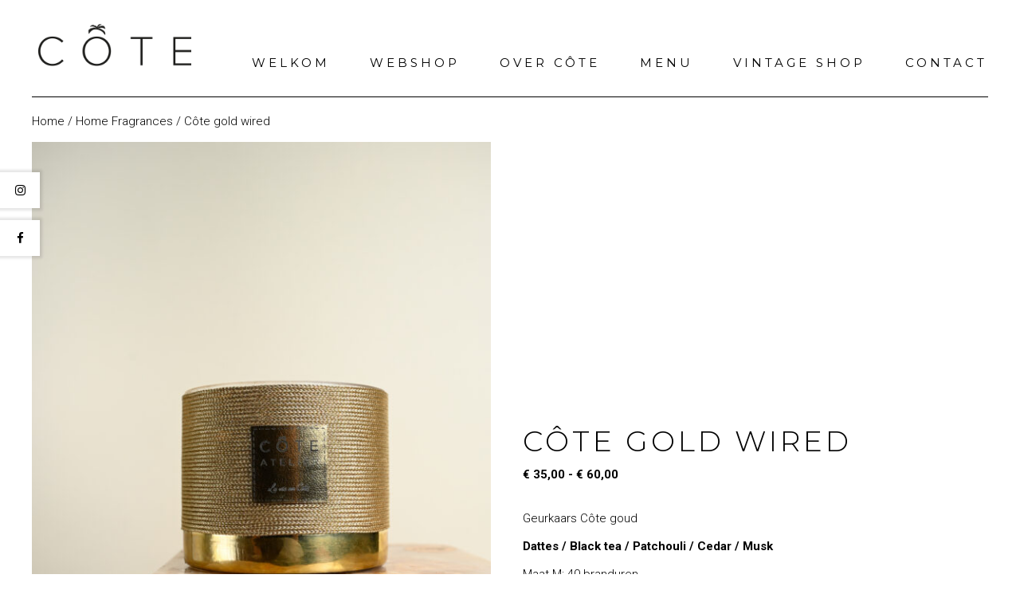

--- FILE ---
content_type: text/html; charset=UTF-8
request_url: https://cafecote.nl/product/cote-geurkaars/
body_size: 9753
content:
<!DOCTYPE html PUBLIC "-//W3C//DTD XHTML 1.0 Transitional//EN" "http://www.w3.org/TR/xhtml1/DTD/xhtml1-transitional.dtd">
<html xmlns="http://www.w3.org/1999/xhtml" xml:lang="en" lang="en" dir="ltr"> 

<head>
<meta http-equiv="Content-Type" content="text/html; charset=UTF-8" />
<meta name="viewport" content="width=device-width, initial-scale=1" /> 
<meta http-equiv="Content-Style-Type" content="text/css" /> 
<meta http-equiv="Content-Type" content="text/html; charset=UTF-8" />  
<meta name="generator" content="WordPress 6.9" />  

<title>Côte gold wired</title>
 
<link rel="stylesheet" href="https://cafecote.nl/wp-content/themes/cafecote/style.css" type="text/css" media="screen" />  
<link rel="stylesheet" type="text/css" href="https://cafecote.nl/wp-content/themes/cafecote/css/style.css" /> 
<link rel="stylesheet" href="https://maxcdn.bootstrapcdn.com/bootstrap/3.3.7/css/bootstrap.min.css" integrity="sha384-BVYiiSIFeK1dGmJRAkycuHAHRg32OmUcww7on3RYdg4Va+PmSTsz/K68vbdEjh4u" crossorigin="anonymous">
<link rel="stylesheet" href="https://maxcdn.bootstrapcdn.com/font-awesome/4.7.0/css/font-awesome.min.css" type="text/css" media="screen" /> 
<link rel="stylesheet" href="https://cdnjs.cloudflare.com/ajax/libs/slick-carousel/1.8.1/slick.min.css" type="text/css" media="screen" /> 
<script src="https://cdnjs.cloudflare.com/ajax/libs/jquery/3.2.1/jquery.min.js"></script> 


<meta name='robots' content='max-image-preview:large' />
<link rel="alternate" title="oEmbed (JSON)" type="application/json+oembed" href="https://cafecote.nl/wp-json/oembed/1.0/embed?url=https%3A%2F%2Fcafecote.nl%2Fproduct%2Fcote-geurkaars%2F" />
<link rel="alternate" title="oEmbed (XML)" type="text/xml+oembed" href="https://cafecote.nl/wp-json/oembed/1.0/embed?url=https%3A%2F%2Fcafecote.nl%2Fproduct%2Fcote-geurkaars%2F&#038;format=xml" />
<style id='wp-img-auto-sizes-contain-inline-css' type='text/css'>
img:is([sizes=auto i],[sizes^="auto," i]){contain-intrinsic-size:3000px 1500px}
/*# sourceURL=wp-img-auto-sizes-contain-inline-css */
</style>
<link rel='stylesheet' id='sbi_styles-css' href='https://cafecote.nl/wp-content/plugins/instagram-feed-pro/css/sbi-styles.min.css?ver=6.3.4' type='text/css' media='all' />
<link rel='stylesheet' id='wp-block-library-css' href='https://cafecote.nl/wp-includes/css/dist/block-library/style.min.css?ver=6.9' type='text/css' media='all' />
<link rel='stylesheet' id='wc-blocks-style-css' href='https://cafecote.nl/wp-content/plugins/woocommerce/assets/client/blocks/wc-blocks.css?ver=wc-10.3.7' type='text/css' media='all' />
<style id='global-styles-inline-css' type='text/css'>
:root{--wp--preset--aspect-ratio--square: 1;--wp--preset--aspect-ratio--4-3: 4/3;--wp--preset--aspect-ratio--3-4: 3/4;--wp--preset--aspect-ratio--3-2: 3/2;--wp--preset--aspect-ratio--2-3: 2/3;--wp--preset--aspect-ratio--16-9: 16/9;--wp--preset--aspect-ratio--9-16: 9/16;--wp--preset--color--black: #000000;--wp--preset--color--cyan-bluish-gray: #abb8c3;--wp--preset--color--white: #ffffff;--wp--preset--color--pale-pink: #f78da7;--wp--preset--color--vivid-red: #cf2e2e;--wp--preset--color--luminous-vivid-orange: #ff6900;--wp--preset--color--luminous-vivid-amber: #fcb900;--wp--preset--color--light-green-cyan: #7bdcb5;--wp--preset--color--vivid-green-cyan: #00d084;--wp--preset--color--pale-cyan-blue: #8ed1fc;--wp--preset--color--vivid-cyan-blue: #0693e3;--wp--preset--color--vivid-purple: #9b51e0;--wp--preset--gradient--vivid-cyan-blue-to-vivid-purple: linear-gradient(135deg,rgb(6,147,227) 0%,rgb(155,81,224) 100%);--wp--preset--gradient--light-green-cyan-to-vivid-green-cyan: linear-gradient(135deg,rgb(122,220,180) 0%,rgb(0,208,130) 100%);--wp--preset--gradient--luminous-vivid-amber-to-luminous-vivid-orange: linear-gradient(135deg,rgb(252,185,0) 0%,rgb(255,105,0) 100%);--wp--preset--gradient--luminous-vivid-orange-to-vivid-red: linear-gradient(135deg,rgb(255,105,0) 0%,rgb(207,46,46) 100%);--wp--preset--gradient--very-light-gray-to-cyan-bluish-gray: linear-gradient(135deg,rgb(238,238,238) 0%,rgb(169,184,195) 100%);--wp--preset--gradient--cool-to-warm-spectrum: linear-gradient(135deg,rgb(74,234,220) 0%,rgb(151,120,209) 20%,rgb(207,42,186) 40%,rgb(238,44,130) 60%,rgb(251,105,98) 80%,rgb(254,248,76) 100%);--wp--preset--gradient--blush-light-purple: linear-gradient(135deg,rgb(255,206,236) 0%,rgb(152,150,240) 100%);--wp--preset--gradient--blush-bordeaux: linear-gradient(135deg,rgb(254,205,165) 0%,rgb(254,45,45) 50%,rgb(107,0,62) 100%);--wp--preset--gradient--luminous-dusk: linear-gradient(135deg,rgb(255,203,112) 0%,rgb(199,81,192) 50%,rgb(65,88,208) 100%);--wp--preset--gradient--pale-ocean: linear-gradient(135deg,rgb(255,245,203) 0%,rgb(182,227,212) 50%,rgb(51,167,181) 100%);--wp--preset--gradient--electric-grass: linear-gradient(135deg,rgb(202,248,128) 0%,rgb(113,206,126) 100%);--wp--preset--gradient--midnight: linear-gradient(135deg,rgb(2,3,129) 0%,rgb(40,116,252) 100%);--wp--preset--font-size--small: 13px;--wp--preset--font-size--medium: 20px;--wp--preset--font-size--large: 36px;--wp--preset--font-size--x-large: 42px;--wp--preset--spacing--20: 0.44rem;--wp--preset--spacing--30: 0.67rem;--wp--preset--spacing--40: 1rem;--wp--preset--spacing--50: 1.5rem;--wp--preset--spacing--60: 2.25rem;--wp--preset--spacing--70: 3.38rem;--wp--preset--spacing--80: 5.06rem;--wp--preset--shadow--natural: 6px 6px 9px rgba(0, 0, 0, 0.2);--wp--preset--shadow--deep: 12px 12px 50px rgba(0, 0, 0, 0.4);--wp--preset--shadow--sharp: 6px 6px 0px rgba(0, 0, 0, 0.2);--wp--preset--shadow--outlined: 6px 6px 0px -3px rgb(255, 255, 255), 6px 6px rgb(0, 0, 0);--wp--preset--shadow--crisp: 6px 6px 0px rgb(0, 0, 0);}:where(.is-layout-flex){gap: 0.5em;}:where(.is-layout-grid){gap: 0.5em;}body .is-layout-flex{display: flex;}.is-layout-flex{flex-wrap: wrap;align-items: center;}.is-layout-flex > :is(*, div){margin: 0;}body .is-layout-grid{display: grid;}.is-layout-grid > :is(*, div){margin: 0;}:where(.wp-block-columns.is-layout-flex){gap: 2em;}:where(.wp-block-columns.is-layout-grid){gap: 2em;}:where(.wp-block-post-template.is-layout-flex){gap: 1.25em;}:where(.wp-block-post-template.is-layout-grid){gap: 1.25em;}.has-black-color{color: var(--wp--preset--color--black) !important;}.has-cyan-bluish-gray-color{color: var(--wp--preset--color--cyan-bluish-gray) !important;}.has-white-color{color: var(--wp--preset--color--white) !important;}.has-pale-pink-color{color: var(--wp--preset--color--pale-pink) !important;}.has-vivid-red-color{color: var(--wp--preset--color--vivid-red) !important;}.has-luminous-vivid-orange-color{color: var(--wp--preset--color--luminous-vivid-orange) !important;}.has-luminous-vivid-amber-color{color: var(--wp--preset--color--luminous-vivid-amber) !important;}.has-light-green-cyan-color{color: var(--wp--preset--color--light-green-cyan) !important;}.has-vivid-green-cyan-color{color: var(--wp--preset--color--vivid-green-cyan) !important;}.has-pale-cyan-blue-color{color: var(--wp--preset--color--pale-cyan-blue) !important;}.has-vivid-cyan-blue-color{color: var(--wp--preset--color--vivid-cyan-blue) !important;}.has-vivid-purple-color{color: var(--wp--preset--color--vivid-purple) !important;}.has-black-background-color{background-color: var(--wp--preset--color--black) !important;}.has-cyan-bluish-gray-background-color{background-color: var(--wp--preset--color--cyan-bluish-gray) !important;}.has-white-background-color{background-color: var(--wp--preset--color--white) !important;}.has-pale-pink-background-color{background-color: var(--wp--preset--color--pale-pink) !important;}.has-vivid-red-background-color{background-color: var(--wp--preset--color--vivid-red) !important;}.has-luminous-vivid-orange-background-color{background-color: var(--wp--preset--color--luminous-vivid-orange) !important;}.has-luminous-vivid-amber-background-color{background-color: var(--wp--preset--color--luminous-vivid-amber) !important;}.has-light-green-cyan-background-color{background-color: var(--wp--preset--color--light-green-cyan) !important;}.has-vivid-green-cyan-background-color{background-color: var(--wp--preset--color--vivid-green-cyan) !important;}.has-pale-cyan-blue-background-color{background-color: var(--wp--preset--color--pale-cyan-blue) !important;}.has-vivid-cyan-blue-background-color{background-color: var(--wp--preset--color--vivid-cyan-blue) !important;}.has-vivid-purple-background-color{background-color: var(--wp--preset--color--vivid-purple) !important;}.has-black-border-color{border-color: var(--wp--preset--color--black) !important;}.has-cyan-bluish-gray-border-color{border-color: var(--wp--preset--color--cyan-bluish-gray) !important;}.has-white-border-color{border-color: var(--wp--preset--color--white) !important;}.has-pale-pink-border-color{border-color: var(--wp--preset--color--pale-pink) !important;}.has-vivid-red-border-color{border-color: var(--wp--preset--color--vivid-red) !important;}.has-luminous-vivid-orange-border-color{border-color: var(--wp--preset--color--luminous-vivid-orange) !important;}.has-luminous-vivid-amber-border-color{border-color: var(--wp--preset--color--luminous-vivid-amber) !important;}.has-light-green-cyan-border-color{border-color: var(--wp--preset--color--light-green-cyan) !important;}.has-vivid-green-cyan-border-color{border-color: var(--wp--preset--color--vivid-green-cyan) !important;}.has-pale-cyan-blue-border-color{border-color: var(--wp--preset--color--pale-cyan-blue) !important;}.has-vivid-cyan-blue-border-color{border-color: var(--wp--preset--color--vivid-cyan-blue) !important;}.has-vivid-purple-border-color{border-color: var(--wp--preset--color--vivid-purple) !important;}.has-vivid-cyan-blue-to-vivid-purple-gradient-background{background: var(--wp--preset--gradient--vivid-cyan-blue-to-vivid-purple) !important;}.has-light-green-cyan-to-vivid-green-cyan-gradient-background{background: var(--wp--preset--gradient--light-green-cyan-to-vivid-green-cyan) !important;}.has-luminous-vivid-amber-to-luminous-vivid-orange-gradient-background{background: var(--wp--preset--gradient--luminous-vivid-amber-to-luminous-vivid-orange) !important;}.has-luminous-vivid-orange-to-vivid-red-gradient-background{background: var(--wp--preset--gradient--luminous-vivid-orange-to-vivid-red) !important;}.has-very-light-gray-to-cyan-bluish-gray-gradient-background{background: var(--wp--preset--gradient--very-light-gray-to-cyan-bluish-gray) !important;}.has-cool-to-warm-spectrum-gradient-background{background: var(--wp--preset--gradient--cool-to-warm-spectrum) !important;}.has-blush-light-purple-gradient-background{background: var(--wp--preset--gradient--blush-light-purple) !important;}.has-blush-bordeaux-gradient-background{background: var(--wp--preset--gradient--blush-bordeaux) !important;}.has-luminous-dusk-gradient-background{background: var(--wp--preset--gradient--luminous-dusk) !important;}.has-pale-ocean-gradient-background{background: var(--wp--preset--gradient--pale-ocean) !important;}.has-electric-grass-gradient-background{background: var(--wp--preset--gradient--electric-grass) !important;}.has-midnight-gradient-background{background: var(--wp--preset--gradient--midnight) !important;}.has-small-font-size{font-size: var(--wp--preset--font-size--small) !important;}.has-medium-font-size{font-size: var(--wp--preset--font-size--medium) !important;}.has-large-font-size{font-size: var(--wp--preset--font-size--large) !important;}.has-x-large-font-size{font-size: var(--wp--preset--font-size--x-large) !important;}
/*# sourceURL=global-styles-inline-css */
</style>

<style id='classic-theme-styles-inline-css' type='text/css'>
/*! This file is auto-generated */
.wp-block-button__link{color:#fff;background-color:#32373c;border-radius:9999px;box-shadow:none;text-decoration:none;padding:calc(.667em + 2px) calc(1.333em + 2px);font-size:1.125em}.wp-block-file__button{background:#32373c;color:#fff;text-decoration:none}
/*# sourceURL=/wp-includes/css/classic-themes.min.css */
</style>
<link rel='stylesheet' id='photoswipe-css' href='https://cafecote.nl/wp-content/plugins/woocommerce/assets/css/photoswipe/photoswipe.min.css?ver=10.3.7' type='text/css' media='all' />
<link rel='stylesheet' id='photoswipe-default-skin-css' href='https://cafecote.nl/wp-content/plugins/woocommerce/assets/css/photoswipe/default-skin/default-skin.min.css?ver=10.3.7' type='text/css' media='all' />
<link rel='stylesheet' id='woocommerce-layout-css' href='https://cafecote.nl/wp-content/plugins/woocommerce/assets/css/woocommerce-layout.css?ver=10.3.7' type='text/css' media='all' />
<link rel='stylesheet' id='woocommerce-smallscreen-css' href='https://cafecote.nl/wp-content/plugins/woocommerce/assets/css/woocommerce-smallscreen.css?ver=10.3.7' type='text/css' media='only screen and (max-width: 768px)' />
<link rel='stylesheet' id='woocommerce-general-css' href='https://cafecote.nl/wp-content/plugins/woocommerce/assets/css/woocommerce.css?ver=10.3.7' type='text/css' media='all' />
<style id='woocommerce-inline-inline-css' type='text/css'>
.woocommerce form .form-row .required { visibility: visible; }
/*# sourceURL=woocommerce-inline-inline-css */
</style>
<link rel='stylesheet' id='brands-styles-css' href='https://cafecote.nl/wp-content/plugins/woocommerce/assets/css/brands.css?ver=10.3.7' type='text/css' media='all' />
<link rel='stylesheet' id='mollie-applepaydirect-css' href='https://cafecote.nl/wp-content/plugins/mollie-payments-for-woocommerce/public/css/mollie-applepaydirect.min.css?ver=1768391419' type='text/css' media='screen' />
<script type="text/javascript" src="https://cafecote.nl/wp-includes/js/jquery/jquery.min.js?ver=3.7.1" id="jquery-core-js"></script>
<script type="text/javascript" src="https://cafecote.nl/wp-includes/js/jquery/jquery-migrate.min.js?ver=3.4.1" id="jquery-migrate-js"></script>
<script type="text/javascript" src="https://cafecote.nl/wp-content/plugins/woocommerce/assets/js/jquery-blockui/jquery.blockUI.min.js?ver=2.7.0-wc.10.3.7" id="wc-jquery-blockui-js" defer="defer" data-wp-strategy="defer"></script>
<script type="text/javascript" id="wc-add-to-cart-js-extra">
/* <![CDATA[ */
var wc_add_to_cart_params = {"ajax_url":"/wp-admin/admin-ajax.php","wc_ajax_url":"/?wc-ajax=%%endpoint%%","i18n_view_cart":"Bekijk winkelwagen","cart_url":"https://cafecote.nl/winkelwagen/","is_cart":"","cart_redirect_after_add":"no"};
//# sourceURL=wc-add-to-cart-js-extra
/* ]]> */
</script>
<script type="text/javascript" src="https://cafecote.nl/wp-content/plugins/woocommerce/assets/js/frontend/add-to-cart.min.js?ver=10.3.7" id="wc-add-to-cart-js" defer="defer" data-wp-strategy="defer"></script>
<script type="text/javascript" src="https://cafecote.nl/wp-content/plugins/woocommerce/assets/js/flexslider/jquery.flexslider.min.js?ver=2.7.2-wc.10.3.7" id="wc-flexslider-js" defer="defer" data-wp-strategy="defer"></script>
<script type="text/javascript" src="https://cafecote.nl/wp-content/plugins/woocommerce/assets/js/photoswipe/photoswipe.min.js?ver=4.1.1-wc.10.3.7" id="wc-photoswipe-js" defer="defer" data-wp-strategy="defer"></script>
<script type="text/javascript" src="https://cafecote.nl/wp-content/plugins/woocommerce/assets/js/photoswipe/photoswipe-ui-default.min.js?ver=4.1.1-wc.10.3.7" id="wc-photoswipe-ui-default-js" defer="defer" data-wp-strategy="defer"></script>
<script type="text/javascript" id="wc-single-product-js-extra">
/* <![CDATA[ */
var wc_single_product_params = {"i18n_required_rating_text":"Selecteer een waardering","i18n_rating_options":["1 van de 5 sterren","2 van de 5 sterren","3 van de 5 sterren","4 van de 5 sterren","5 van de 5 sterren"],"i18n_product_gallery_trigger_text":"Afbeeldinggalerij in volledig scherm bekijken","review_rating_required":"yes","flexslider":{"rtl":false,"animation":"slide","smoothHeight":true,"directionNav":false,"controlNav":"thumbnails","slideshow":false,"animationSpeed":500,"animationLoop":false,"allowOneSlide":false},"zoom_enabled":"","zoom_options":[],"photoswipe_enabled":"1","photoswipe_options":{"shareEl":false,"closeOnScroll":false,"history":false,"hideAnimationDuration":0,"showAnimationDuration":0},"flexslider_enabled":"1"};
//# sourceURL=wc-single-product-js-extra
/* ]]> */
</script>
<script type="text/javascript" src="https://cafecote.nl/wp-content/plugins/woocommerce/assets/js/frontend/single-product.min.js?ver=10.3.7" id="wc-single-product-js" defer="defer" data-wp-strategy="defer"></script>
<script type="text/javascript" src="https://cafecote.nl/wp-content/plugins/woocommerce/assets/js/js-cookie/js.cookie.min.js?ver=2.1.4-wc.10.3.7" id="wc-js-cookie-js" defer="defer" data-wp-strategy="defer"></script>
<script type="text/javascript" id="woocommerce-js-extra">
/* <![CDATA[ */
var woocommerce_params = {"ajax_url":"/wp-admin/admin-ajax.php","wc_ajax_url":"/?wc-ajax=%%endpoint%%","i18n_password_show":"Wachtwoord weergeven","i18n_password_hide":"Wachtwoord verbergen"};
//# sourceURL=woocommerce-js-extra
/* ]]> */
</script>
<script type="text/javascript" src="https://cafecote.nl/wp-content/plugins/woocommerce/assets/js/frontend/woocommerce.min.js?ver=10.3.7" id="woocommerce-js" defer="defer" data-wp-strategy="defer"></script>
<link rel="https://api.w.org/" href="https://cafecote.nl/wp-json/" /><link rel="alternate" title="JSON" type="application/json" href="https://cafecote.nl/wp-json/wp/v2/product/338" /><link rel="EditURI" type="application/rsd+xml" title="RSD" href="https://cafecote.nl/xmlrpc.php?rsd" />
<meta name="generator" content="WordPress 6.9" />
<meta name="generator" content="WooCommerce 10.3.7" />
<link rel="canonical" href="https://cafecote.nl/product/cote-geurkaars/" />
<link rel='shortlink' href='https://cafecote.nl/?p=338' />
	<noscript><style>.woocommerce-product-gallery{ opacity: 1 !important; }</style></noscript>
	<link rel="icon" href="https://cafecote.nl/wp-content/uploads/2017/12/cropped-logo_scroll-32x32.png" sizes="32x32" />
<link rel="icon" href="https://cafecote.nl/wp-content/uploads/2017/12/cropped-logo_scroll-192x192.png" sizes="192x192" />
<link rel="apple-touch-icon" href="https://cafecote.nl/wp-content/uploads/2017/12/cropped-logo_scroll-180x180.png" />
<meta name="msapplication-TileImage" content="https://cafecote.nl/wp-content/uploads/2017/12/cropped-logo_scroll-270x270.png" />
		<style type="text/css" id="wp-custom-css">
			.products .product {
    padding: 20px !important;
}


#header .menu ul li a {
    margin: 0 23px !important; 
}

.post-type-archive.woocommerce .button, .tax-product_cat.woocommerce .button {
    display: none !important;
}		</style>
		 

</head>  


<body data-rsssl=1 class="wp-singular product-template-default single single-product postid-338 wp-theme-cafecote theme-cafecote woocommerce woocommerce-page woocommerce-no-js"> 


    <div id="wrapper">

        <div id="socialicons">
            <ul>
                <li><a target="_blank" href="https://www.instagram.com/cafe_cote/"><i class="fa fa-instagram" aria-hidden="true"></i></a></li>
                <li><a target="_blank" href="https://www.facebook.com/cafecote.nl/"><i class="fa fa-facebook" aria-hidden="true"></i></a></li>
            </ul>
        </div>
        
        <div id="header" class="max">
            <div class="max">
                <div class="logo col-md-2">
                    <a href="#welkom"><img src="https://cafecote.nl/wp-content/themes/cafecote/assets/images/logo_scroll.png" class="" alt="CafeCote Logo"></a></div>

                    <nav class="navbar navbar-default col-md-10">
                    <div class="container-fluid">
                        <div class="navbar-header">
                            <button type="button" class="navbar-toggle collapsed" data-toggle="collapse" data-target="#navbar" aria-expanded="false" aria-controls="navbar" style="margin-top: -47px;">
                                <span class="sr-only">Toggle navigation</span>
                                <span class="icon-bar"></span>
                                <span class="icon-bar"></span>
                                <span class="icon-bar"></span>
                            </button>
                        </div>
                    <div id="navbar" class="navbar-collapse collapse">
                <div class="menu">
                    <div class="menu-hoofdmenu-container"><ul id="menu-hoofdmenu" class="menu"><li id="menu-item-63" class="menu-item menu-item-type-custom menu-item-object-custom menu-item-63"><a href="/#welkom">Welkom</a></li>
<li id="menu-item-750" class="menu-item menu-item-type-post_type menu-item-object-page current_page_parent menu-item-750"><a href="https://cafecote.nl/winkel/">Webshop</a></li>
<li id="menu-item-64" class="menu-item menu-item-type-custom menu-item-object-custom menu-item-64"><a href="/#over">Over côte</a></li>
<li id="menu-item-65" class="menu-item menu-item-type-custom menu-item-object-custom menu-item-65"><a href="/#nourish">Menu</a></li>
<li id="menu-item-66" class="menu-item menu-item-type-custom menu-item-object-custom menu-item-66"><a href="/#k_oncept">Vintage shop</a></li>
<li id="menu-item-67" class="menu-item menu-item-type-custom menu-item-object-custom menu-item-67"><a href="/#contact">Contact</a></li>
</ul></div>                </div>
            </div>
        </div>

        </div><!--/.nav-collapse -->
        </div><!--/.container-fluid -->
        </nav>
        </div>
        </div>
<div class="max webshop">
	<div id="primary" class="content-area"><main id="main" class="site-main" role="main"><nav class="woocommerce-breadcrumb" aria-label="Breadcrumb"><a href="https://cafecote.nl">Home</a>&nbsp;&#47;&nbsp;<a href="https://cafecote.nl/product-categorie/home-fragances/">Home Fragrances</a>&nbsp;&#47;&nbsp;Côte gold wired</nav>
					
			<div class="woocommerce-notices-wrapper"></div><div id="product-338" class="product type-product post-338 status-publish first outofstock product_cat-home-fragances has-post-thumbnail taxable shipping-taxable purchasable product-type-variable">


	<div class="inhoud">
	<div class="woocommerce-product-gallery woocommerce-product-gallery--with-images woocommerce-product-gallery--columns-4 images" data-columns="4" style="opacity: 0; transition: opacity .25s ease-in-out;">
	<div class="woocommerce-product-gallery__wrapper">
		<div data-thumb="https://cafecote.nl/wp-content/uploads/2022/09/DSC6835-100x100.jpg" data-thumb-alt="Côte gold wired" data-thumb-srcset="https://cafecote.nl/wp-content/uploads/2022/09/DSC6835-100x100.jpg 100w, https://cafecote.nl/wp-content/uploads/2022/09/DSC6835-150x150.jpg 150w"  data-thumb-sizes="(max-width: 100px) 100vw, 100px" class="woocommerce-product-gallery__image"><a href="https://cafecote.nl/wp-content/uploads/2022/09/DSC6835-scaled.jpg"><img width="600" height="902" src="https://cafecote.nl/wp-content/uploads/2022/09/DSC6835-600x902.jpg" class="wp-post-image" alt="Côte gold wired" data-caption="" data-src="https://cafecote.nl/wp-content/uploads/2022/09/DSC6835-scaled.jpg" data-large_image="https://cafecote.nl/wp-content/uploads/2022/09/DSC6835-scaled.jpg" data-large_image_width="1703" data-large_image_height="2560" decoding="async" fetchpriority="high" srcset="https://cafecote.nl/wp-content/uploads/2022/09/DSC6835-600x902.jpg 600w, https://cafecote.nl/wp-content/uploads/2022/09/DSC6835-200x300.jpg 200w, https://cafecote.nl/wp-content/uploads/2022/09/DSC6835-681x1024.jpg 681w, https://cafecote.nl/wp-content/uploads/2022/09/DSC6835-768x1154.jpg 768w, https://cafecote.nl/wp-content/uploads/2022/09/DSC6835-1022x1536.jpg 1022w, https://cafecote.nl/wp-content/uploads/2022/09/DSC6835-1363x2048.jpg 1363w, https://cafecote.nl/wp-content/uploads/2022/09/DSC6835-300x450.jpg 300w, https://cafecote.nl/wp-content/uploads/2022/09/DSC6835-scaled.jpg 1703w" sizes="(max-width: 600px) 100vw, 600px" /></a></div><div data-thumb="https://cafecote.nl/wp-content/uploads/2022/09/DSC6691-100x100.jpg" data-thumb-alt="Côte gold wired - Afbeelding 2" data-thumb-srcset="https://cafecote.nl/wp-content/uploads/2022/09/DSC6691-100x100.jpg 100w, https://cafecote.nl/wp-content/uploads/2022/09/DSC6691-150x150.jpg 150w"  data-thumb-sizes="(max-width: 100px) 100vw, 100px" class="woocommerce-product-gallery__image"><a href="https://cafecote.nl/wp-content/uploads/2022/09/DSC6691-scaled.jpg"><img width="600" height="902" src="https://cafecote.nl/wp-content/uploads/2022/09/DSC6691-600x902.jpg" class="" alt="Côte gold wired - Afbeelding 2" data-caption="" data-src="https://cafecote.nl/wp-content/uploads/2022/09/DSC6691-scaled.jpg" data-large_image="https://cafecote.nl/wp-content/uploads/2022/09/DSC6691-scaled.jpg" data-large_image_width="1703" data-large_image_height="2560" decoding="async" srcset="https://cafecote.nl/wp-content/uploads/2022/09/DSC6691-600x902.jpg 600w, https://cafecote.nl/wp-content/uploads/2022/09/DSC6691-200x300.jpg 200w, https://cafecote.nl/wp-content/uploads/2022/09/DSC6691-681x1024.jpg 681w, https://cafecote.nl/wp-content/uploads/2022/09/DSC6691-768x1154.jpg 768w, https://cafecote.nl/wp-content/uploads/2022/09/DSC6691-1022x1536.jpg 1022w, https://cafecote.nl/wp-content/uploads/2022/09/DSC6691-1363x2048.jpg 1363w, https://cafecote.nl/wp-content/uploads/2022/09/DSC6691-300x450.jpg 300w, https://cafecote.nl/wp-content/uploads/2022/09/DSC6691-scaled.jpg 1703w" sizes="(max-width: 600px) 100vw, 600px" /></a></div><div data-thumb="https://cafecote.nl/wp-content/uploads/2022/09/DSC6741-100x100.jpg" data-thumb-alt="Côte gold wired - Afbeelding 3" data-thumb-srcset="https://cafecote.nl/wp-content/uploads/2022/09/DSC6741-100x100.jpg 100w, https://cafecote.nl/wp-content/uploads/2022/09/DSC6741-150x150.jpg 150w"  data-thumb-sizes="(max-width: 100px) 100vw, 100px" class="woocommerce-product-gallery__image"><a href="https://cafecote.nl/wp-content/uploads/2022/09/DSC6741-scaled.jpg"><img width="600" height="902" src="https://cafecote.nl/wp-content/uploads/2022/09/DSC6741-600x902.jpg" class="" alt="Côte gold wired - Afbeelding 3" data-caption="" data-src="https://cafecote.nl/wp-content/uploads/2022/09/DSC6741-scaled.jpg" data-large_image="https://cafecote.nl/wp-content/uploads/2022/09/DSC6741-scaled.jpg" data-large_image_width="1703" data-large_image_height="2560" decoding="async" srcset="https://cafecote.nl/wp-content/uploads/2022/09/DSC6741-600x902.jpg 600w, https://cafecote.nl/wp-content/uploads/2022/09/DSC6741-200x300.jpg 200w, https://cafecote.nl/wp-content/uploads/2022/09/DSC6741-681x1024.jpg 681w, https://cafecote.nl/wp-content/uploads/2022/09/DSC6741-768x1154.jpg 768w, https://cafecote.nl/wp-content/uploads/2022/09/DSC6741-1022x1536.jpg 1022w, https://cafecote.nl/wp-content/uploads/2022/09/DSC6741-1363x2048.jpg 1363w, https://cafecote.nl/wp-content/uploads/2022/09/DSC6741-300x450.jpg 300w, https://cafecote.nl/wp-content/uploads/2022/09/DSC6741-scaled.jpg 1703w" sizes="(max-width: 600px) 100vw, 600px" /></a></div><div data-thumb="https://cafecote.nl/wp-content/uploads/2022/09/DSC6791-100x100.jpg" data-thumb-alt="Côte gold wired - Afbeelding 4" data-thumb-srcset="https://cafecote.nl/wp-content/uploads/2022/09/DSC6791-100x100.jpg 100w, https://cafecote.nl/wp-content/uploads/2022/09/DSC6791-150x150.jpg 150w"  data-thumb-sizes="(max-width: 100px) 100vw, 100px" class="woocommerce-product-gallery__image"><a href="https://cafecote.nl/wp-content/uploads/2022/09/DSC6791-scaled.jpg"><img width="600" height="902" src="https://cafecote.nl/wp-content/uploads/2022/09/DSC6791-600x902.jpg" class="" alt="Côte gold wired - Afbeelding 4" data-caption="" data-src="https://cafecote.nl/wp-content/uploads/2022/09/DSC6791-scaled.jpg" data-large_image="https://cafecote.nl/wp-content/uploads/2022/09/DSC6791-scaled.jpg" data-large_image_width="1703" data-large_image_height="2560" decoding="async" loading="lazy" srcset="https://cafecote.nl/wp-content/uploads/2022/09/DSC6791-600x902.jpg 600w, https://cafecote.nl/wp-content/uploads/2022/09/DSC6791-200x300.jpg 200w, https://cafecote.nl/wp-content/uploads/2022/09/DSC6791-681x1024.jpg 681w, https://cafecote.nl/wp-content/uploads/2022/09/DSC6791-768x1154.jpg 768w, https://cafecote.nl/wp-content/uploads/2022/09/DSC6791-1022x1536.jpg 1022w, https://cafecote.nl/wp-content/uploads/2022/09/DSC6791-1363x2048.jpg 1363w, https://cafecote.nl/wp-content/uploads/2022/09/DSC6791-300x450.jpg 300w, https://cafecote.nl/wp-content/uploads/2022/09/DSC6791-scaled.jpg 1703w" sizes="auto, (max-width: 600px) 100vw, 600px" /></a></div><div data-thumb="https://cafecote.nl/wp-content/uploads/2022/11/IMG_8828-100x100.jpg" data-thumb-alt="Côte gold wired - Afbeelding 5" data-thumb-srcset="https://cafecote.nl/wp-content/uploads/2022/11/IMG_8828-100x100.jpg 100w, https://cafecote.nl/wp-content/uploads/2022/11/IMG_8828-150x150.jpg 150w"  data-thumb-sizes="(max-width: 100px) 100vw, 100px" class="woocommerce-product-gallery__image"><a href="https://cafecote.nl/wp-content/uploads/2022/11/IMG_8828.jpg"><img width="600" height="800" src="https://cafecote.nl/wp-content/uploads/2022/11/IMG_8828-600x800.jpg" class="" alt="Côte gold wired - Afbeelding 5" data-caption="" data-src="https://cafecote.nl/wp-content/uploads/2022/11/IMG_8828.jpg" data-large_image="https://cafecote.nl/wp-content/uploads/2022/11/IMG_8828.jpg" data-large_image_width="1512" data-large_image_height="2016" decoding="async" loading="lazy" srcset="https://cafecote.nl/wp-content/uploads/2022/11/IMG_8828-600x800.jpg 600w, https://cafecote.nl/wp-content/uploads/2022/11/IMG_8828-225x300.jpg 225w, https://cafecote.nl/wp-content/uploads/2022/11/IMG_8828-768x1024.jpg 768w, https://cafecote.nl/wp-content/uploads/2022/11/IMG_8828-1152x1536.jpg 1152w, https://cafecote.nl/wp-content/uploads/2022/11/IMG_8828.jpg 1512w" sizes="auto, (max-width: 600px) 100vw, 600px" /></a></div>	</div>
</div>

		<div class="summary entry-summary">
			<h1 class="product_title entry-title">Côte gold wired</h1><p class="price"><span class="woocommerce-Price-amount amount" aria-hidden="true"><bdi><span class="woocommerce-Price-currencySymbol">&euro;</span>&nbsp;35,00</bdi></span> <span aria-hidden="true">-</span> <span class="woocommerce-Price-amount amount" aria-hidden="true"><bdi><span class="woocommerce-Price-currencySymbol">&euro;</span>&nbsp;60,00</bdi></span><span class="screen-reader-text">Prijsklasse: &euro;&nbsp;35,00 tot &euro;&nbsp;60,00</span></p>
<div class="woocommerce-product-details__short-description">
	<p>Geurkaars Côte goud</p>
<p><strong>Dattes / Black tea / Patchouli / Cedar / Musk</strong></p>
<p>Maat M: 40 branduren<br />
Maat L: 80 branduren</p>
</div>

<form class="variations_form cart" action="https://cafecote.nl/product/cote-geurkaars/" method="post" enctype='multipart/form-data' data-product_id="338" data-product_variations="[{&quot;attributes&quot;:{&quot;attribute_maat&quot;:&quot;M&quot;},&quot;availability_html&quot;:&quot;&lt;p class=\&quot;stock out-of-stock\&quot;&gt;Uitverkocht&lt;\/p&gt;\n&quot;,&quot;backorders_allowed&quot;:false,&quot;dimensions&quot;:{&quot;length&quot;:&quot;&quot;,&quot;width&quot;:&quot;&quot;,&quot;height&quot;:&quot;&quot;},&quot;dimensions_html&quot;:&quot;N\/B&quot;,&quot;display_price&quot;:35,&quot;display_regular_price&quot;:35,&quot;image&quot;:{&quot;title&quot;:&quot;_DSC6835&quot;,&quot;caption&quot;:&quot;&quot;,&quot;url&quot;:&quot;https:\/\/cafecote.nl\/wp-content\/uploads\/2022\/09\/DSC6835-scaled.jpg&quot;,&quot;alt&quot;:&quot;_DSC6835&quot;,&quot;src&quot;:&quot;https:\/\/cafecote.nl\/wp-content\/uploads\/2022\/09\/DSC6835-600x902.jpg&quot;,&quot;srcset&quot;:&quot;https:\/\/cafecote.nl\/wp-content\/uploads\/2022\/09\/DSC6835-600x902.jpg 600w, https:\/\/cafecote.nl\/wp-content\/uploads\/2022\/09\/DSC6835-200x300.jpg 200w, https:\/\/cafecote.nl\/wp-content\/uploads\/2022\/09\/DSC6835-681x1024.jpg 681w, https:\/\/cafecote.nl\/wp-content\/uploads\/2022\/09\/DSC6835-768x1154.jpg 768w, https:\/\/cafecote.nl\/wp-content\/uploads\/2022\/09\/DSC6835-1022x1536.jpg 1022w, https:\/\/cafecote.nl\/wp-content\/uploads\/2022\/09\/DSC6835-1363x2048.jpg 1363w, https:\/\/cafecote.nl\/wp-content\/uploads\/2022\/09\/DSC6835-300x450.jpg 300w, https:\/\/cafecote.nl\/wp-content\/uploads\/2022\/09\/DSC6835-scaled.jpg 1703w&quot;,&quot;sizes&quot;:&quot;(max-width: 600px) 100vw, 600px&quot;,&quot;full_src&quot;:&quot;https:\/\/cafecote.nl\/wp-content\/uploads\/2022\/09\/DSC6835-scaled.jpg&quot;,&quot;full_src_w&quot;:1703,&quot;full_src_h&quot;:2560,&quot;gallery_thumbnail_src&quot;:&quot;https:\/\/cafecote.nl\/wp-content\/uploads\/2022\/09\/DSC6835-100x100.jpg&quot;,&quot;gallery_thumbnail_src_w&quot;:100,&quot;gallery_thumbnail_src_h&quot;:100,&quot;thumb_src&quot;:&quot;https:\/\/cafecote.nl\/wp-content\/uploads\/2022\/09\/DSC6835-300x450.jpg&quot;,&quot;thumb_src_w&quot;:300,&quot;thumb_src_h&quot;:450,&quot;src_w&quot;:600,&quot;src_h&quot;:902},&quot;image_id&quot;:404,&quot;is_downloadable&quot;:false,&quot;is_in_stock&quot;:false,&quot;is_purchasable&quot;:true,&quot;is_sold_individually&quot;:&quot;no&quot;,&quot;is_virtual&quot;:false,&quot;max_qty&quot;:&quot;&quot;,&quot;min_qty&quot;:1,&quot;price_html&quot;:&quot;&lt;span class=\&quot;price\&quot;&gt;&lt;span class=\&quot;woocommerce-Price-amount amount\&quot;&gt;&lt;bdi&gt;&lt;span class=\&quot;woocommerce-Price-currencySymbol\&quot;&gt;&amp;euro;&lt;\/span&gt;&amp;nbsp;35,00&lt;\/bdi&gt;&lt;\/span&gt;&lt;\/span&gt;&quot;,&quot;sku&quot;:&quot;&quot;,&quot;variation_description&quot;:&quot;&quot;,&quot;variation_id&quot;:1153,&quot;variation_is_active&quot;:true,&quot;variation_is_visible&quot;:true,&quot;weight&quot;:&quot;&quot;,&quot;weight_html&quot;:&quot;N\/B&quot;},{&quot;attributes&quot;:{&quot;attribute_maat&quot;:&quot;L&quot;},&quot;availability_html&quot;:&quot;&lt;p class=\&quot;stock out-of-stock\&quot;&gt;Uitverkocht&lt;\/p&gt;\n&quot;,&quot;backorders_allowed&quot;:false,&quot;dimensions&quot;:{&quot;length&quot;:&quot;&quot;,&quot;width&quot;:&quot;&quot;,&quot;height&quot;:&quot;&quot;},&quot;dimensions_html&quot;:&quot;N\/B&quot;,&quot;display_price&quot;:60,&quot;display_regular_price&quot;:60,&quot;image&quot;:{&quot;title&quot;:&quot;_DSC6835&quot;,&quot;caption&quot;:&quot;&quot;,&quot;url&quot;:&quot;https:\/\/cafecote.nl\/wp-content\/uploads\/2022\/09\/DSC6835-scaled.jpg&quot;,&quot;alt&quot;:&quot;_DSC6835&quot;,&quot;src&quot;:&quot;https:\/\/cafecote.nl\/wp-content\/uploads\/2022\/09\/DSC6835-600x902.jpg&quot;,&quot;srcset&quot;:&quot;https:\/\/cafecote.nl\/wp-content\/uploads\/2022\/09\/DSC6835-600x902.jpg 600w, https:\/\/cafecote.nl\/wp-content\/uploads\/2022\/09\/DSC6835-200x300.jpg 200w, https:\/\/cafecote.nl\/wp-content\/uploads\/2022\/09\/DSC6835-681x1024.jpg 681w, https:\/\/cafecote.nl\/wp-content\/uploads\/2022\/09\/DSC6835-768x1154.jpg 768w, https:\/\/cafecote.nl\/wp-content\/uploads\/2022\/09\/DSC6835-1022x1536.jpg 1022w, https:\/\/cafecote.nl\/wp-content\/uploads\/2022\/09\/DSC6835-1363x2048.jpg 1363w, https:\/\/cafecote.nl\/wp-content\/uploads\/2022\/09\/DSC6835-300x450.jpg 300w, https:\/\/cafecote.nl\/wp-content\/uploads\/2022\/09\/DSC6835-scaled.jpg 1703w&quot;,&quot;sizes&quot;:&quot;(max-width: 600px) 100vw, 600px&quot;,&quot;full_src&quot;:&quot;https:\/\/cafecote.nl\/wp-content\/uploads\/2022\/09\/DSC6835-scaled.jpg&quot;,&quot;full_src_w&quot;:1703,&quot;full_src_h&quot;:2560,&quot;gallery_thumbnail_src&quot;:&quot;https:\/\/cafecote.nl\/wp-content\/uploads\/2022\/09\/DSC6835-100x100.jpg&quot;,&quot;gallery_thumbnail_src_w&quot;:100,&quot;gallery_thumbnail_src_h&quot;:100,&quot;thumb_src&quot;:&quot;https:\/\/cafecote.nl\/wp-content\/uploads\/2022\/09\/DSC6835-300x450.jpg&quot;,&quot;thumb_src_w&quot;:300,&quot;thumb_src_h&quot;:450,&quot;src_w&quot;:600,&quot;src_h&quot;:902},&quot;image_id&quot;:404,&quot;is_downloadable&quot;:false,&quot;is_in_stock&quot;:false,&quot;is_purchasable&quot;:true,&quot;is_sold_individually&quot;:&quot;no&quot;,&quot;is_virtual&quot;:false,&quot;max_qty&quot;:&quot;&quot;,&quot;min_qty&quot;:1,&quot;price_html&quot;:&quot;&lt;span class=\&quot;price\&quot;&gt;&lt;span class=\&quot;woocommerce-Price-amount amount\&quot;&gt;&lt;bdi&gt;&lt;span class=\&quot;woocommerce-Price-currencySymbol\&quot;&gt;&amp;euro;&lt;\/span&gt;&amp;nbsp;60,00&lt;\/bdi&gt;&lt;\/span&gt;&lt;\/span&gt;&quot;,&quot;sku&quot;:&quot;&quot;,&quot;variation_description&quot;:&quot;&quot;,&quot;variation_id&quot;:1154,&quot;variation_is_active&quot;:true,&quot;variation_is_visible&quot;:true,&quot;weight&quot;:&quot;&quot;,&quot;weight_html&quot;:&quot;N\/B&quot;}]">
	
			<table class="variations" cellspacing="0" role="presentation">
			<tbody>
									<tr>
						<th class="label"><label for="maat">Maat</label></th>
						<td class="value">
							<select id="maat" class="" name="attribute_maat" data-attribute_name="attribute_maat" data-show_option_none="yes"><option value="">Kies een optie</option><option value="M" >M</option><option value="L" >L</option></select><a class="reset_variations" href="#" aria-label="Opties wissen">Wissen</a>						</td>
					</tr>
							</tbody>
		</table>
		<div class="reset_variations_alert screen-reader-text" role="alert" aria-live="polite" aria-relevant="all"></div>
		
		<div class="single_variation_wrap">
			<div class="woocommerce-variation single_variation" role="alert" aria-relevant="additions"></div><div class="woocommerce-variation-add-to-cart variations_button">
	
	<div class="quantity">
		<label class="screen-reader-text" for="quantity_696ab61ce51fe">Côte gold wired aantal</label>
	<input
		type="number"
				id="quantity_696ab61ce51fe"
		class="input-text qty text"
		name="quantity"
		value="1"
		aria-label="Productaantal"
				min="1"
							step="1"
			placeholder=""
			inputmode="numeric"
			autocomplete="off"
			/>
	</div>

	<button type="submit" class="single_add_to_cart_button button alt">Toevoegen aan winkelwagen</button>

	
	<input type="hidden" name="add-to-cart" value="338" />
	<input type="hidden" name="product_id" value="338" />
	<input type="hidden" name="variation_id" class="variation_id" value="0" />
</div>
		</div>
	
	</form>

<div class="product_meta">

	
	
		<span class="sku_wrapper">Artikelnummer: <span class="sku">N/B</span></span>

	
	<span class="posted_in">Categorie: <a href="https://cafecote.nl/product-categorie/home-fragances/" rel="tag">Home Fragrances</a></span>
	
	
</div>
		</div>
	</div>

	
	<div class="woocommerce-tabs wc-tabs-wrapper">
		<ul class="tabs wc-tabs" role="tablist">
							<li role="presentation" class="additional_information_tab" id="tab-title-additional_information">
					<a href="#tab-additional_information" role="tab" aria-controls="tab-additional_information">
						Extra informatie					</a>
				</li>
					</ul>
					<div class="woocommerce-Tabs-panel woocommerce-Tabs-panel--additional_information panel entry-content wc-tab" id="tab-additional_information" role="tabpanel" aria-labelledby="tab-title-additional_information">
				
	<h2>Extra informatie</h2>

<table class="woocommerce-product-attributes shop_attributes" aria-label="Productgegevens">
			<tr class="woocommerce-product-attributes-item woocommerce-product-attributes-item--attribute_maat">
			<th class="woocommerce-product-attributes-item__label" scope="row">Maat</th>
			<td class="woocommerce-product-attributes-item__value"><p>M, L</p>
</td>
		</tr>
	</table>
			</div>
		
			</div>

</div>


		
	</main></div>
	  

</div>

  </div> <!-- end wrapper -->


<div id="contact" class="footer max">

		<div class="logo"><img src="https://cafecote.nl/wp-content/uploads/2017/12/logo.png" alt="CafeCote Logo"></div>

        <div class="social">
                                  <a href="https://www.facebook.com/cafecote.nl/" target="_blank"><i class="fa fa-facebook" aria-hidden="true"></i></a>
                          <a href="https://www.instagram.com/cafe_cote/" target="_blank"><i class="fa fa-instagram" aria-hidden="true"></i></a>
                          <a href="mailto:info@cafecote.nl" target="_blank"><i class="fa fa-paper-plane" aria-hidden="true"></i></a>
                                </div>

			<div class="col-md-4">ZANDVOORTSELAAN 10, 2106 CN HEEMSTEDE <br><a href="https://cafecote.nl/algemene-voorwaarden/">Algemene voorwaarden</a></div>
			<div class="col-md-4 tel">023 822 0964 - info@cafecote.nl</div>
			<div class="col-md-4 openingstijden">MA T/M DO 8:30 - 17:00 VR 8:30 - 21:00</div>
	</div>

<script src="https://code.jquery.com/jquery-2.1.4.js"></script>
<script src="https://cdnjs.cloudflare.com/ajax/libs/slick-carousel/1.8.1/slick.min.js"></script> 
<link rel="stylesheet" href="https://maxcdn.bootstrapcdn.com/font-awesome/4.7.0/css/font-awesome.min.css" type="text/css" media="screen" /> 
<script src="https://maxcdn.bootstrapcdn.com/bootstrap/3.3.7/js/bootstrap.min.js" integrity="sha384-Tc5IQib027qvyjSMfHjOMaLkfuWVxZxUPnCJA7l2mCWNIpG9mGCD8wGNIcPD7Txa" crossorigin="anonymous"></script> 
<script src="https://cafecote.nl/wp-content/themes/cafecote/assets/js/cafecote.js" /></script>

<script>
$(document).ready(function () {
  $(".menu li a").click(function(event) {
    $(".navbar-collapse").collapse('hide');
  });
});
</script>

<script type="speculationrules">
{"prefetch":[{"source":"document","where":{"and":[{"href_matches":"/*"},{"not":{"href_matches":["/wp-*.php","/wp-admin/*","/wp-content/uploads/*","/wp-content/*","/wp-content/plugins/*","/wp-content/themes/cafecote/*","/*\\?(.+)"]}},{"not":{"selector_matches":"a[rel~=\"nofollow\"]"}},{"not":{"selector_matches":".no-prefetch, .no-prefetch a"}}]},"eagerness":"conservative"}]}
</script>
<!-- Custom Feeds for Instagram JS -->
<script type="text/javascript">
var sbiajaxurl = "https://cafecote.nl/wp-admin/admin-ajax.php";

</script>
<script type="application/ld+json">{"@context":"https:\/\/schema.org\/","@graph":[{"@context":"https:\/\/schema.org\/","@type":"BreadcrumbList","itemListElement":[{"@type":"ListItem","position":1,"item":{"name":"Home","@id":"https:\/\/cafecote.nl"}},{"@type":"ListItem","position":2,"item":{"name":"Home Fragrances","@id":"https:\/\/cafecote.nl\/product-categorie\/home-fragances\/"}},{"@type":"ListItem","position":3,"item":{"name":"C\u00f4te gold wired","@id":"https:\/\/cafecote.nl\/product\/cote-geurkaars\/"}}]},{"@context":"https:\/\/schema.org\/","@type":"Product","@id":"https:\/\/cafecote.nl\/product\/cote-geurkaars\/#product","name":"C\u00f4te gold wired","url":"https:\/\/cafecote.nl\/product\/cote-geurkaars\/","description":"Geurkaars C\u00f4te goud\r\n\r\nDattes \/ Black tea \/ Patchouli \/ Cedar \/ Musk\r\n\r\nMaat M: 40 branduren\r\nMaat L: 80 branduren","image":"https:\/\/cafecote.nl\/wp-content\/uploads\/2022\/09\/DSC6835-scaled.jpg","sku":338,"offers":[{"@type":"AggregateOffer","lowPrice":"35.00","highPrice":"60.00","offerCount":2,"priceValidUntil":"2027-12-31","availability":"https:\/\/schema.org\/OutOfStock","url":"https:\/\/cafecote.nl\/product\/cote-geurkaars\/","seller":{"@type":"Organization","name":"Cafe Cote","url":"https:\/\/cafecote.nl"},"priceCurrency":"EUR"}]}]}</script>
<div id="photoswipe-fullscreen-dialog" class="pswp" tabindex="-1" role="dialog" aria-modal="true" aria-hidden="true" aria-label="Afbeelding op volledig scherm">
	<div class="pswp__bg"></div>
	<div class="pswp__scroll-wrap">
		<div class="pswp__container">
			<div class="pswp__item"></div>
			<div class="pswp__item"></div>
			<div class="pswp__item"></div>
		</div>
		<div class="pswp__ui pswp__ui--hidden">
			<div class="pswp__top-bar">
				<div class="pswp__counter"></div>
				<button class="pswp__button pswp__button--zoom" aria-label="Zoom in/uit"></button>
				<button class="pswp__button pswp__button--fs" aria-label="Toggle volledig scherm"></button>
				<button class="pswp__button pswp__button--share" aria-label="Deel"></button>
				<button class="pswp__button pswp__button--close" aria-label="Sluiten (Esc)"></button>
				<div class="pswp__preloader">
					<div class="pswp__preloader__icn">
						<div class="pswp__preloader__cut">
							<div class="pswp__preloader__donut"></div>
						</div>
					</div>
				</div>
			</div>
			<div class="pswp__share-modal pswp__share-modal--hidden pswp__single-tap">
				<div class="pswp__share-tooltip"></div>
			</div>
			<button class="pswp__button pswp__button--arrow--left" aria-label="Vorige (pijltje links)"></button>
			<button class="pswp__button pswp__button--arrow--right" aria-label="Volgende (pijltje rechts)"></button>
			<div class="pswp__caption">
				<div class="pswp__caption__center"></div>
			</div>
		</div>
	</div>
</div>
	<script type='text/javascript'>
		(function () {
			var c = document.body.className;
			c = c.replace(/woocommerce-no-js/, 'woocommerce-js');
			document.body.className = c;
		})();
	</script>
	<script type="text/template" id="tmpl-variation-template">
	<div class="woocommerce-variation-description">{{{ data.variation.variation_description }}}</div>
	<div class="woocommerce-variation-price">{{{ data.variation.price_html }}}</div>
	<div class="woocommerce-variation-availability">{{{ data.variation.availability_html }}}</div>
</script>
<script type="text/template" id="tmpl-unavailable-variation-template">
	<p role="alert">Dit product is niet beschikbaar. Kies een andere combinatie.</p>
</script>
<script type="text/javascript" src="https://cafecote.nl/wp-content/plugins/woocommerce/assets/js/sourcebuster/sourcebuster.min.js?ver=10.3.7" id="sourcebuster-js-js"></script>
<script type="text/javascript" id="wc-order-attribution-js-extra">
/* <![CDATA[ */
var wc_order_attribution = {"params":{"lifetime":1.0e-5,"session":30,"base64":false,"ajaxurl":"https://cafecote.nl/wp-admin/admin-ajax.php","prefix":"wc_order_attribution_","allowTracking":true},"fields":{"source_type":"current.typ","referrer":"current_add.rf","utm_campaign":"current.cmp","utm_source":"current.src","utm_medium":"current.mdm","utm_content":"current.cnt","utm_id":"current.id","utm_term":"current.trm","utm_source_platform":"current.plt","utm_creative_format":"current.fmt","utm_marketing_tactic":"current.tct","session_entry":"current_add.ep","session_start_time":"current_add.fd","session_pages":"session.pgs","session_count":"udata.vst","user_agent":"udata.uag"}};
//# sourceURL=wc-order-attribution-js-extra
/* ]]> */
</script>
<script type="text/javascript" src="https://cafecote.nl/wp-content/plugins/woocommerce/assets/js/frontend/order-attribution.min.js?ver=10.3.7" id="wc-order-attribution-js"></script>
<script type="text/javascript" src="https://cafecote.nl/wp-includes/js/underscore.min.js?ver=1.13.7" id="underscore-js"></script>
<script type="text/javascript" id="wp-util-js-extra">
/* <![CDATA[ */
var _wpUtilSettings = {"ajax":{"url":"/wp-admin/admin-ajax.php"}};
//# sourceURL=wp-util-js-extra
/* ]]> */
</script>
<script type="text/javascript" src="https://cafecote.nl/wp-includes/js/wp-util.min.js?ver=6.9" id="wp-util-js"></script>
<script type="text/javascript" id="wc-add-to-cart-variation-js-extra">
/* <![CDATA[ */
var wc_add_to_cart_variation_params = {"wc_ajax_url":"/?wc-ajax=%%endpoint%%","i18n_no_matching_variations_text":"Geen producten gevonden. Kies een andere combinatie.","i18n_make_a_selection_text":"Selecteer enkele productopties voordat je dit product aan je winkelwagen toevoegt.","i18n_unavailable_text":"Dit product is niet beschikbaar. Kies een andere combinatie.","i18n_reset_alert_text":"Je selectie is opnieuw ingesteld. Selecteer eerst product-opties alvorens dit product in de winkelmand te plaatsen."};
//# sourceURL=wc-add-to-cart-variation-js-extra
/* ]]> */
</script>
<script type="text/javascript" src="https://cafecote.nl/wp-content/plugins/woocommerce/assets/js/frontend/add-to-cart-variation.min.js?ver=10.3.7" id="wc-add-to-cart-variation-js" defer="defer" data-wp-strategy="defer"></script>
</body>
</html>

--- FILE ---
content_type: text/css; charset=utf-8
request_url: https://cafecote.nl/wp-content/themes/cafecote/style.css
body_size: 1242
content:
@charset "UTF-8";
/* CSS Document */

/* 
    Theme Name: CafeCote
    Theme URI: http://www.cafecote.nl
    Description: Template
    Version: 1.0 
    Author: Wijzeronline
    Author URL: http://www.wijzeronline.nl
 */  

.blok .kop {
	font-weight: 300 !important;
}


/* FILTER */

ul.wcategories  {
    margin: 20px 0;
    padding: 0px;
    list-style: none;
    display: flex;
}

ul.wcategories li {
    padding-right: 25px;
    text-transform: uppercase;
    font-family: Montserrat;
    letter-spacing: 2px;
}

ul.wcategories li a:hover {
    color: black;
    font-weight: bold;
    text-decoration: none;
    padding-bottom: 2px;
    border-bottom: 1px solid black;
}

@media only screen and (max-width: 800px) {
    ul.wcategories  { flex-direction: column; padding: 20px; }

}

/* ARCJHIVE SHOP PAGE */

.woocommerce span.onsale {
    background: white !important;
    border-radius: 10px !important;
    top: 20px !important;
    right:20px !important;
    color: black !important;
    padding: 0px 25px 0 15px !important;
    
}

.product.outofstock img{
    filter: blur(0px);
    -webkit-filter: blur(0px);
}

.product.outofstock .woocommerce-product-gallery:after,
.woocommerce-shop .product.outofstock:after,
.archive .product.outofstock:after{
    content: 'Sold';
    position: absolute;
    width: 86%;
    text-align: right;
    color: black;
    text-transform: uppercase;
    font-size: 15px;
    left: 0px;
    right: 0px;
    margin: auto;
    bottom: 25px;

}

.woocommerce-ordering {
	display: none;
}

.webshop {
	padding: 20px 0;
}

.post-type-archive.woocommerce .button,
.tax-product_cat.woocommerce .button {
	display: none;
}

.woocommerce ul.products li.product .price {
	color: black !important;
}

.woocommerce-loop-product__title,
a .woocommerce-loop-product__title {
	text-transform: uppercase;
	font-weight: 400;
	color: black !important;
	font-family: Montserrat;
	letter-spacing: 2px;
}

.post-type-archive.woocommerce .product {
  transition: transform .2s; /* Animation */
}

.post-type-archive.woocommerce .product:hover {
  transform: scale(1.03) rotate(0.5deg);
}

@media only screen and (min-width: 900px) {
	.woocommerce ul.products li.last, .woocommerce-page ul.products li.last {
		margin: 0 0% 2.3em 0 !important;
	}

	.woocommerce ul.products.columns-3 li.product, .woocommerce-page ul.products.columns-3 li.product {
	    width: 31.45% !important;
	}

	.woocommerce ul.products li.product, .woocommerce-page ul.products li.product {
	    margin: 0 1.8% 2.3em 0 !important;
	}
}


/* PRODUCTPAGINA */

.woocommerce div.product .product_title,
.cart_totals h2 {
    letter-spacing: 4px;
    text-transform: uppercase;
    font-family: Montserrat;
    font-weight: 300;
}

.woocommerce div.product p.price, .woocommerce div.product span.price {
    color: black !important;
    font-weight: bold;
}

.woocommerce input {
    border: 1px solid rgba(0,0,0,.3);
}

.woocommerce .quantity .qty {
    height: 35px;
    border: 0px;
    font-size: 20px;
}


@media only screen and (min-width: 900px) {

	.woocommerce div.product div.summary {
		padding-left:40px;
	}

	.single-product .inhoud{
		display: flex;
		align-items:center;
	}

	.woocommerce div.product form.cart {
	    display: flex;
	    flex-directioN: column;
	}

}

.woocommerce div.product form.cart button {
	max-width: 325px !important;
    margin-top: 15px;
}

.woocommerce .quantity .qty {
	width: 325px !important;
	max-width: 100% !important;
}

.summary .cart,
.summary .woocommerce-product-details__short-description{
	margin-top: 30px;
}

.variations .label {
    color: black;
    font-size: 13px;
}

.woocommerce #respond input#submit.alt, 
.woocommerce a.button.alt, 
.woocommerce button.button.alt, 
.woocommerce input.button.alt {
    border: 1px solid #000;
    padding: 11px 21px;
    border-radius: 100px;
    display: inline-block;
    color: #000 !important;
    text-align: center;
    text-transform: uppercase;
    font-family: Montserrat;
    letter-spacing: 2px;
    text-decoration: none;
    background: white !important;
    font-size: 12px;
}

.woocommerce #respond input#submit.alt:hover, 
.woocommerce a.button.alt:hover, 
.woocommerce button.button.alt:hover, 
.woocommerce input.button.alt:hover {
    background: #f5f5f5 !important;
    color: black !important;
}


/* WINKELWAGEN */

.wc-proceed-to-checkout a{
	width: 100% !important;
    font-size: 15px !important;
}

.woocommerce-cart table.cart td.actions .coupon .input-text {
	width: 165px !important;
    height: 34px;
}




/* AFREKENEN */

.woocommerce form .form-row input.input-text, 
.woocommerce form .form-row textarea {
    padding: 10px;
    border-radius: 8px;
}

.woocommerce form .form-row label {
    text-align: left;
    font-family: Montserrat;
    font-weight: 300;
}

--- FILE ---
content_type: text/css; charset=utf-8
request_url: https://cafecote.nl/wp-content/themes/cafecote/css/style.css
body_size: 2845
content:
/*! normalize.css v5.0.0 | MIT License | github.com/necolas/normalize.css */@import url(https://fonts.googleapis.com/css?family=Roboto:300,700);@import url(https://fonts.googleapis.com/css?family=Montserrat:300,400);html{line-height:1.15;-ms-text-size-adjust:100%;-webkit-text-size-adjust:100%}body{margin:0}article,aside,footer,header,nav,section{display:block}h1{font-size:2em;margin:.67em 0}figcaption,figure,main{display:block}figure{margin:1em 40px}hr{box-sizing:content-box;height:0;overflow:visible}pre{font-family:monospace,monospace;font-size:1em}a{background-color:transparent;-webkit-text-decoration-skip:objects}a:active,a:hover{outline-width:0}abbr[title]{border-bottom:none;text-decoration:underline;text-decoration:underline dotted}b,strong{font-weight:inherit}b,strong{font-weight:bolder}code,kbd,samp{font-family:monospace,monospace;font-size:1em}dfn{font-style:italic}mark{background-color:#ff0;color:#000}small{font-size:80%}sub,sup{font-size:75%;line-height:0;position:relative;vertical-align:baseline}sub{bottom:-.25em}sup{top:-.5em}audio,video{display:inline-block}audio:not([controls]){display:none;height:0}img{border-style:none}svg:not(:root){overflow:hidden}button,input,optgroup,select,textarea{font-family:sans-serif;font-size:100%;line-height:1.15;margin:0}button,input{overflow:visible}button,select{text-transform:none}[type=reset],[type=submit],button,html [type=button]{-webkit-appearance:button}[type=button]::-moz-focus-inner,[type=reset]::-moz-focus-inner,[type=submit]::-moz-focus-inner,button::-moz-focus-inner{border-style:none;padding:0}[type=button]:-moz-focusring,[type=reset]:-moz-focusring,[type=submit]:-moz-focusring,button:-moz-focusring{outline:1px dotted ButtonText}fieldset{border:1px solid silver;margin:0 2px;padding:.35em .625em .75em}legend{box-sizing:border-box;color:inherit;display:table;max-width:100%;padding:0;white-space:normal}progress{display:inline-block;vertical-align:baseline}textarea{overflow:auto}[type=checkbox],[type=radio]{box-sizing:border-box;padding:0}input[type=radio]{-webkit-appearance:radio}[type=number]::-webkit-inner-spin-button,[type=number]::-webkit-outer-spin-button{height:auto}[type=search]{-webkit-appearance:textfield;outline-offset:-2px}[type=search]::-webkit-search-cancel-button,[type=search]::-webkit-search-decoration{-webkit-appearance:none}::-webkit-file-upload-button{-webkit-appearance:button;font:inherit}details,menu{display:block}summary{display:list-item}canvas{display:inline-block}template{display:none}[hidden]{display:none}.col-lg-1,.col-lg-10,.col-lg-11,.col-lg-12,.col-lg-2,.col-lg-3,.col-lg-4,.col-lg-5,.col-lg-6,.col-lg-7,.col-lg-8,.col-lg-9,.col-md-1,.col-md-10,.col-md-11,.col-md-12,.col-md-2,.col-md-3,.col-md-4,.col-md-5,.col-md-6,.col-md-7,.col-md-8,.col-md-9,.col-sm-1,.col-sm-10,.col-sm-11,.col-sm-12,.col-sm-2,.col-sm-3,.col-sm-4,.col-sm-5,.col-sm-6,.col-sm-7,.col-sm-8,.col-sm-9,.col-xs-1,.col-xs-10,.col-xs-11,.col-xs-12,.col-xs-2,.col-xs-3,.col-xs-4,.col-xs-5,.col-xs-6,.col-xs-7,.col-xs-8,.col-xs-9{padding-left:8px!important;padding-right:8px!important}.marginauto{margin:auto}.inner{padding:10px}body,html{padding:0;margin:0;font-family:Helvetica,Arial,sans-serif;-webkit-font-smoothing:antialiased!important;-ms-text-size-adjust:100%;-webkit-text-size-adjust:100%}*,:after,:before{box-sizing:border-box}img{border:0}a{text-decoration:underline;background-color:transparent}a:active,a:hover{outline:0}button,input,textarea{-webkit-appearance:none}article,aside,details,figcaption,figure,footer,header,hgroup,main,menu,nav,section,summary{display:block}.container{width:100%;max-width:1430px}.container:after{content:"";display:table;clear:both}.container .col-12{width:100%}.container .col-11{width:91.66667%}.container .col-10{width:83.33333%}.container .col-9{width:75%}.container .col-8{width:66.66667%}.container .col-7{width:58.33333%}.container .col-6{width:50%}.container .col-5{width:41.66667%}.container .col-4{width:33.33333%}.container .col-3{width:25%}.container .col-2{width:16.66667%}.container .col-1{width:8.33333%}.container .col-0{display:none}@media (max-width:1200px){.container .col-d-12{width:100%}.container .col-d-11{width:91.66667%}.container .col-d-10{width:83.33333%}.container .col-d-9{width:75%}.container .col-d-8{width:66.66667%}.container .col-d-7{width:58.33333%}.container .col-d-6{width:50%}.container .col-d-5{width:41.66667%}.container .col-d-4{width:33.33333%}.container .col-d-3{width:25%}.container .col-d-2{width:16.66667%}.container .col-d-1{width:8.33333%}.container .col-d-0{display:none}}@media (max-width:768px){.container .col-t-12{width:100%}.container .col-t-11{width:91.66667%}.container .col-t-10{width:83.33333%}.container .col-t-9{width:75%}.container .col-t-8{width:66.66667%}.container .col-t-7{width:58.33333%}.container .col-t-6{width:50%}.container .col-t-5{width:41.66667%}.container .col-t-4{width:33.33333%}.container .col-t-3{width:25%}.container .col-t-2{width:16.66667%}.container .col-t-1{width:8.33333%}.container .col-t-0{display:none}}@media (max-width:540px){.container .col-m-12{width:100%}.container .col-m-11{width:91.66667%}.container .col-m-10{width:83.33333%}.container .col-m-9{width:75%}.container .col-m-8{width:66.66667%}.container .col-m-7{width:58.33333%}.container .col-m-6{width:50%}.container .col-m-5{width:41.66667%}.container .col-m-4{width:33.33333%}.container .col-m-3{width:25%}.container .col-m-2{width:16.66667%}.container .col-m-1{width:8.33333%}.container .col-m-0{display:none}}.center{margin:0 auto;float:none}.left{float:left}.right{float:right}@media (max-width:768px){.center-t{margin:0 auto;float:none}.left-t{float:left}.right-t{float:right}}@media (max-width:540px){.center-m{margin:0 auto;float:none}.left-m{float:left}.right-m{float:right}}.padding{padding-right:20px;padding-left:20px}.padding-top{padding-top:50px}.padding-bottom{padding-top:50px}.clearfix{clear:both}.padding40{padding-bottom:40px}body{font-family:Roboto,sans-serif!important;font-size:15px!important;color:#000!important;background:red}body a{color:#000}p{line-height:25px}.navbar-default{background-color:#fff!important;border-color:#fff!important}.navbar-default .navbar-collapse,.navbar-default .navbar-form,.navbar-default .navbar-toggle{border:0x!important;border-color:#fff!important}.navbar-default .navbar-toggle .icon-bar{background-color:#000!important;height:3px!important}#navbar{padding-top:37px}.navbar{min-height:1px!important;margin-bottom:0!important}#header #navbar,#header .container-fluid,#header .navbar{padding-left:0!important;padding-right:0!important;margin-left:0!important;margin-right:0!important}.max{width:1200px;margin:auto;display:table}@media screen and (max-width:1200px){.max{width:100%}}#socialicons{position:fixed;top:30%;z-index:9999;left:0}#socialicons ul{list-style-type:none;padding:0;margin:0}#socialicons ul li a{display:block;padding:15px 0;margin-bottom:15px;background:#fff;width:50px;text-align:center;box-shadow:0 0 3px 3px rgba(0,0,0,.1)}#wrapper{overflow:hidden}#wrapper.scroll{padding-top:105px}#header{border-bottom:1px solid #000;padding:30px 0}#header .scrolllogo{display:none}#header.scroll{position:fixed;z-index:9999;background:#fff;width:100%;padding:15px 0 10px 0;top:0;border-bottom:1px solid rgba(0,0,0,.1)}#header .logo{text-align:center}#header .logo img{max-width:195px;height:auto}#header .menu{float:right}#header .menu ul{padding:0;margin:0;text-align:center}#header .menu ul li{display:inline-block}#header .menu ul li:nth-last-child(1) a{margin-right:0!important}#header .menu ul li a{margin:0 40px;color:#000;text-transform:uppercase;font-family:Montserrat;font-weight:400;font-style:normal;display:block;letter-spacing:4px;text-decoration:none;border-bottom:1px solid #fff;-webkit-user-select:text}#header .menu ul li a:hover{border-bottom:1px solid #000;color:#000}#header .menu ul li a:active,#header .menu ul li a:focus,#header .menu ul li a:selected{color:#000!important}.nourish,.welkom{border-bottom:1px solid #000;padding:40px 0}.nourish .col-md-6:nth-child(1),.welkom .col-md-6:nth-child(1){padding-left:0!important;padding-right:4.5px!important}.nourish .col-md-6:nth-child(2),.welkom .col-md-6:nth-child(2){padding-right:0!important;padding-left:4.5px!important}.nourish .foto,.welkom .foto{height:595px;background-size:cover;background-repeat:no-repeat;background-position:center center;position:relative}.nourish .hello,.welkom .hello{background:#fff;width:70%;height:60%;position:absolute;margin:20% auto 0 auto;left:0;right:0}.nourish .hello .kop,.welkom .hello .kop{font-size:35px;text-align:center;padding:0 0 40px 0;text-transform:uppercase;font-family:Montserrat;font-weight:400;font-style:normal;letter-spacing:11px;display:block;top:75px;position:relative}.nourish .hello .inhoud,.welkom .hello .inhoud{text-align:center;width:80%;margin:50px auto 0 auto}.nourish .hello .open,.welkom .hello .open{position:absolute;color:#828282;margin:0 auto 8% auto;left:0;right:0;bottom:0;text-align:center;font-size:14px}.k_concept.blok,.over.blok{border-bottom:0}.instagram .fa-chevron-right{text-align:right;right:0;background-image:url(http://cafecote.nl/wp-content/themes/cafecote/assets/images/chevron_r.png)!important}.instagram .fa-chevron-left{text-align:right;left:0;margin-left:0!important;background-image:url(http://cafecote.nl/wp-content/themes/cafecote/assets/images/chevron_l.png)!important}.instagram .sbi_owl-theme .sbi_owl-controls .sbi_owl-buttons div{opacity:1!important;background:0 0!important;margin:0!important}.instagram .fa-chevron-left,.instagram .fa-chevron-right{position:absolute;z-index:9;top:50%;padding:13px;width:50px;height:50px;background-color:rgba(0,0,0,.3);background-position:center center;background-repeat:no-repeat;font-size:0!important;border-radius:0!important}@media screen and (min-width:0px){#sb_instagram{width:100%!important;height:auto!important}}@media screen and (max-width:768px){.fotos .col-md-6{margin-bottom:20px}.navbar-collapse.collapse.in li{display:block!important;text-align:center}.navbar-collapse.collapse .menu{float:none!important;width:100%}#header .menu ul li:nth-last-child(1) a{margin-right:40px!important}#header .menu ul li a{margin:20px 40px!important}}.blok{padding:0!important;text-align:center;border-bottom:1px solid #000}.blok .kop{font-size:40px;text-transform:uppercase;margin-bottom:10px;margin-top:80px;font-family:Montserrat;font-weight:400;font-style:normal;letter-spacing:11px}.blok .inhoud{text-align:center;max-width:730px;margin:auto}@media screen and (max-width:768px){.blok .inhoud{width:90%}}.blok a.button{border:1px solid #000;padding:11px 0 11px 0;width:203px;border-radius:100px;display:inline-block;color:#000;text-align:center;text-transform:uppercase;margin:20px 0 35px 0!important;font-family:Montserrat;letter-spacing:4px;text-decoration:none}.blok a.button:hover{background:#f5f5f5}.blok .items{position:relative;margin-top:50px}.blok .items img{margin-right:10px}.blok .items .chev{position:absolute;z-index:9;top:50%;width:50px;height:50px;background-color:rgba(0,0,0,.3);background-position:center center;background-repeat:no-repeat}.blok .items .chev.chevright{text-align:right;right:0;background-image:url(../assets/images/chevron_r.png)}.blok .items .chev.chevleft{text-align:left;left:0;background-image:url(../assets/images/chevron_l.png)}hr{border-top:1px solid #000!important;padding:0!important;margin:40px 0 0 0!important}#wrapper .blok:nth-last-child(1){border-bottom:0!important}.footer{text-transform:uppercase;font-family:Poppins,sans-serif;font-size:100%;letter-spacing:1px;bottom:0;padding-bottom:40px;margin-left:auto;margin-right:auto;font-size:12px}.footer .blokken{padding-top:40px}.footer .openingstijden{text-align:right}.footer .col-md-5{padding:0!important}.footer .tel{text-align:center}.footer .logo{text-align:center;width:100%;margin-bottom:30px;margin-top:50px}.footer .logo img{max-width:160px;height:auto}@media screen and (max-width:768px){.footer div{margin-bottom:20px;text-align:center!important}}.social{width:100%;text-align:center;clear:both;overflow:hidden;padding-bottom:70px;margin-bottom:50px;border-bottom:1px solid #000;z-index:5}.social i{font-size:20px;margin:10px;border:1px solid #000;height:50px;width:50px;border-radius:100px;padding:15px;text-align:center}.social a i{color:#000}.fa-facebook:hover{color:#164776}.fa-instagram:hover{color:#be2a5d}.fa-paper-plane:hover{color:#5dafd1}.social .fa-paper-plane{padding:13px 12px 12px 12px!important;width:48px!important;height:48px!important}
/*# sourceMappingURL=style.css.map */


--- FILE ---
content_type: application/javascript; charset=utf-8
request_url: https://cafecote.nl/wp-content/themes/cafecote/assets/js/cafecote.js
body_size: 296
content:
$('.items').slick({
  dots: true,
  infinite: true,
  speed: 300,
  slidesToShow: 1,
  centerMode: true,
  variableWidth: true,
  dots: false,
  nextArrow: '<div class="chev chevright"></div>',
  prevArrow: '<div class="chev chevleft"></div>',
});

$(window).scroll(function() {    
    var scroll = $(window).scrollTop();

    if (scroll >= 50) {
        $("#header").addClass("scroll");
        $("#wrapper").addClass("scroll");
    } else {
        $("#header").removeClass("scroll");
        $("#wrapper").removeClass("scroll");       
    }
});


$(document).ready(function() {
  $('a[href^="#"]').click(function() {
      var target = $(this.hash);
      if (target.length == 0) target = $('a[name="' + this.hash.substr(1) + '"]');
      if (target.length == 0) target = $('html');
      $('html, body').animate({ scrollTop: target.offset().top-80 }, 1000);
      return false;
  });
});